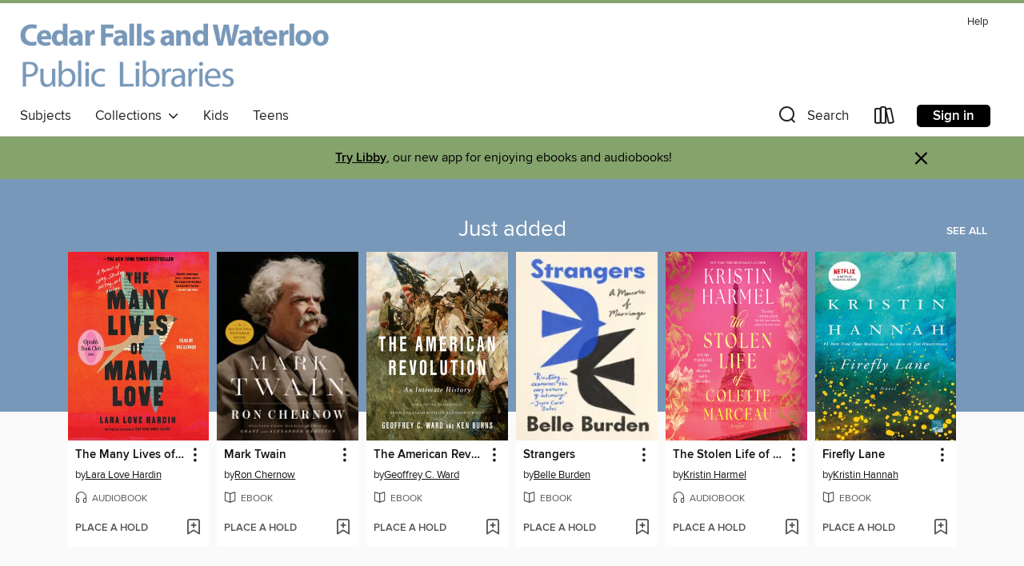

--- FILE ---
content_type: text/css; charset=utf-8
request_url: https://cfwpl.overdrive.com/assets/v3/css/45b2cd3100fbdebbdb6e3d5fa7e06ec7/colors.css?primary=%237898b9&primaryR=120&primaryG=152&primaryB=185&primaryFontColor=%23fff&secondary=%2385a36c&secondaryR=133&secondaryG=163&secondaryB=108&secondaryFontColor=%23000&bannerIsSecondaryColor=false&defaultColor=%23222
body_size: 1586
content:
.primary-color{color:#7898b9!important}.primary-fill{fill:#7898b9!important}.primary-background{background-color:#7898b9}.primary-font{color:#fff}.primary-font-highlight-box:before{content:'';position:absolute;display:block;top:0;bottom:0;left:0;right:0;background:#fff;opacity:.08}.primary-font-highlight-box:after{content:'';position:absolute;display:block;top:0;bottom:0;left:0;right:0;border:1px dashed #fff;opacity:.28}.secondary-font-highlight-box:before{content:'';position:absolute;display:block;top:0;bottom:0;left:0;right:0;background:#000;opacity:.08}.secondary-font-highlight-box:after{content:'';position:absolute;display:block;top:0;bottom:0;left:0;right:0;border:1px dashed #000;opacity:.28}.Hero .Hero-banner{background:#7898b9!important}.Campaign{background:#7898b9!important}.Campaign-title{color:#fff}.Campaign-monochrome-svg{fill:#fff}.Campaign-featuredTitle,.Campaign-featuredTitle:hover{color:#fff}.Campaign-author,.Campaign-author:hover{color:#fff}.Campaign-author:hover,.Campaign-learnMoreLink{color:#fff}.Campaign-description{color:#fff}.kindle-trouble-container .od-format-button{color:#000!important}.button.place-a-hold.Button-holdButton{border:2px solid}.button.place-a-hold.Button-holdButton:hover{border:2px solid}.AccountPageMenu-tabListItem{border-color:#7898b9!important}.primary-color-hover:hover{color:#7898b9!important}.primary-color-focus:focus{color:#7898b9!important}.secondary-color{color:#85a36c!important}.secondary-fill{fill:#85a36c!important}.secondary-color-hoverable{color:#85a36c}.secondary-color-hoverable:focus,.secondary-color-hoverable:hover{color:#6a8256}.secondary-background{background:#85a36c!important;color:#000!important}.secondary-color-hover:hover{color:#85a36c!important}.secondary-background-hover:hover{background:#85a36c!important}.secondary-color-focus:focus{color:#85a36c!important}.secondary-border-color{border-color:#85a36c!important}.secondary-underline{color:#85a36c!important;text-decoration:underline}.button.outline[disabled],.button.outline[disabled]:focus,.button.outline[disabled]:hover{color:#666!important;border-color:#666;background:0 0}.spinner{border-bottom:4px solid rgba(0,0,0,.2);border-left:4px solid rgba(0,0,0,.2);border-right:4px solid rgba(0,0,0,.2);border-top:4px solid rgba(0,0,0,.8)}.MergedSite .Header,.nav-container{border-top:4px solid #85a36c;background-color:#fff}.notificationDotContainer{background-color:#fff}.BrowseFormats .BrowseFormats-link.is-active:after,.BrowseFormats .BrowseFormats-link:after{background-color:#7898b9}.icon-account.expanded{color:#85a36c!important}.top-bar-section li:not(.has-form) a:not(.button):not(.close-advantage-tout){color:#222;background-color:#fff}.top-bar-section .open li:not(.has-form) a:not(.button):not(.close-advantage-tout){color:#222;background-color:#fff}.notification-bell-svg{fill:#222;stroke:#222}.top-bar-section ul li{color:#222;background:0 0}.top-bar-section ul li:hover{background:0 0}.top-bar-section ul .open li:not(.has-form) a:not(.button):not(.close-advantage-tout){color:#222;background-color:#fff}.content.f-dropdown div h2,.content.f-dropdown div li h2{color:#7898b9}.title-details .loan-button-audiobook .accordion .accordion-navigation a.primary:focus{box-shadow:none;color:#fff}.title-details .loan-button-audiobook .accordion .accordion-navigation a.primary:hover{color:#fff}.top-bar.expanded .toggle-topbar.menu-icon{color:#85a36c}nav.top-bar{background-color:#fff}nav.top-bar li.search-icon i.expanded{color:#85a36c}.top-bar.expanded .toggle-topbar.browse a{color:#85a36c}ul#lending-period-options-mobile.f-dropdown li a:after,ul#lending-period-options-mobile.f-dropdown li a:hover,ul#lending-period-options.f-dropdown li a:after,ul#lending-period-options.f-dropdown li a:hover{color:#85a36c}ul.pagination li.current a:focus,ul.pagination li.current a:hover,ul.pagination li.current button:focus,ul.pagination li.current button:hover{background:#7898b9}.Toaster-toast:not(.is-burnt),.sample-only-banner{background-color:#85a36c;color:#000}.sample-only-banner__message h1,.sample-only-banner__message h2,.sample-only-banner__message h3,.sample-only-banner__message h4,.sample-only-banner__message h5,.sample-only-banner__message h6{color:#000}.accordion-navigation .content a li:hover{color:#85a36c}.library-card-sign-up a:hover{color:#7898b9}span.selected,span.selected:hover{border-color:#85a36c}.collection-link.primary-color-hover:hover span.selected{border-color:#7898b9}.Autocompletions .Autocompletions-item.is-active{border-left:solid 2px #85a36c!important}[dir=rtl] .Autocompletions .Autocompletions-item.is-active{border-left:inherit!important;border-right:solid 2px #85a36c!important}.media-container.list-view ul li .title-container .title-contents .title-header-bar.available-title a{color:#fff;background:#85a36c}.Nav-searchIcon--desktop.is-selected{border-bottom:2px solid #85a36c}.Nav-collectionsDropLink.open .Nav-collectionsDropArrow{color:#85a36c!important}.MobileNav-roomLibraryName,.Nav-room-logo--desktop{color:#85a36c!important}.DesktopNavLinks .DesktopNavLinks-link{color:#222}.Nav-accountDropArrow{color:#222}.Nav-collectionsDropArrow{color:#222}.Nav-searchIcon--desktop{color:#222}.Nav-bookshelfIcon--desktop{color:#222}.Nav-advancedSearch{color:#222}.Nav-advancedSearch:hover{color:#222}.Nav-advancedSearch:focus{color:#222}.Nav-advancedSearchCaret{color:#222}.getACardPromoHeader p{color:#222}.MobileNav{background-color:#fff;color:#222}.MobileNav-bookshelfIcon{color:#222}.MobileNav-hamburgerIcon{color:#222}.MobileNav-submitSearch{color:#222}.MobileNav-advancedSearch{color:#000;background-color:#fff}.MobileNav-searchInput{background:0 0!important}.Nav .Nav-searchBar{border-bottom:1px solid #ccc}.MobileNav-roomLogo,.Nav-room-sub-logo--desktop{color:#666}a.Nav-backToMainCollection{color:#222}a.Nav-backToMainCollection:hover{color:#222}.Nav-topRightLink:not(:first-child){border-left:1px solid #cdccd1}[dir=rtl] .Nav-topRightLink:not(:first-child){border-left:inherit;border-right:1px solid #cdccd1}.search-bar input{background:#fff!important}.MobileNav-clearSearchIcon,.Nav-clearSearch{background:#555}p.advantage-tout-text{color:#222}p.advantage-tout-text:hover{color:#222}

--- FILE ---
content_type: image/svg+xml
request_url: https://lightning.od-cdn.com/static/img/book.5cf2535a653ab95d689032403f517a0e.svg
body_size: 509
content:
<svg xmlns="http://www.w3.org/2000/svg" viewBox="0 0 183.144 123.975">
  <defs>
    <style>
      .cls-1 {
        fill: #631a35;
      }

      .cls-2 {
        fill: #fff;
      }

      .cls-3 {
        fill: #29cfc3;
      }

      .cls-4 {
        fill: #23b0a7;
      }

      .cls-5 {
        fill: #26bfb5;
      }
    </style>
  </defs>
  <g id="book" transform="translate(0 0)">
    <path id="pages-outline" class="cls-1" d="M38,297.6c0-12.049,9.648-20.279,21.523-18.227,0,0,42.435,6.112,56.842,14.3,2.358.022,7.138.022,9.6,0,14.538-8.251,55.533-14.232,55.533-14.232,11.875-2.03,21.523,6.112,21.523,18.162V403.036H38Z" transform="translate(-29.705 -279.062)"/>
    <path id="pages" class="cls-2" d="M38,307.752c0-7.509,6.025-12.661,13.425-11.417,0,0,50.534,7.509,64.941,15.717h9.6C140.508,303.78,189.6,296.38,189.6,296.38c7.4-1.222,13.425,3.864,13.425,11.373V416.395H38Z" transform="translate(-29.705 -292.42)"/>
    <path id="back-cover" class="cls-3" d="M91.463,439.016v-99.1L11.351,325.288c-6.309-1.2-11.242,3.165-11.133,9.6L0,439.016Z" transform="translate(0 -315.042)"/>
    <path id="front-cover" class="cls-4" d="M419,438.232V338.911l80.112-14.625a9.423,9.423,0,0,1,11.569,9.6V438.232Z" transform="translate(-327.537 -314.258)"/>
    <path id="spine" class="cls-5" d="M387.794,484.286V383H364V484.286Z" transform="translate(-284.543 -360.312)"/>
  </g>
</svg>
